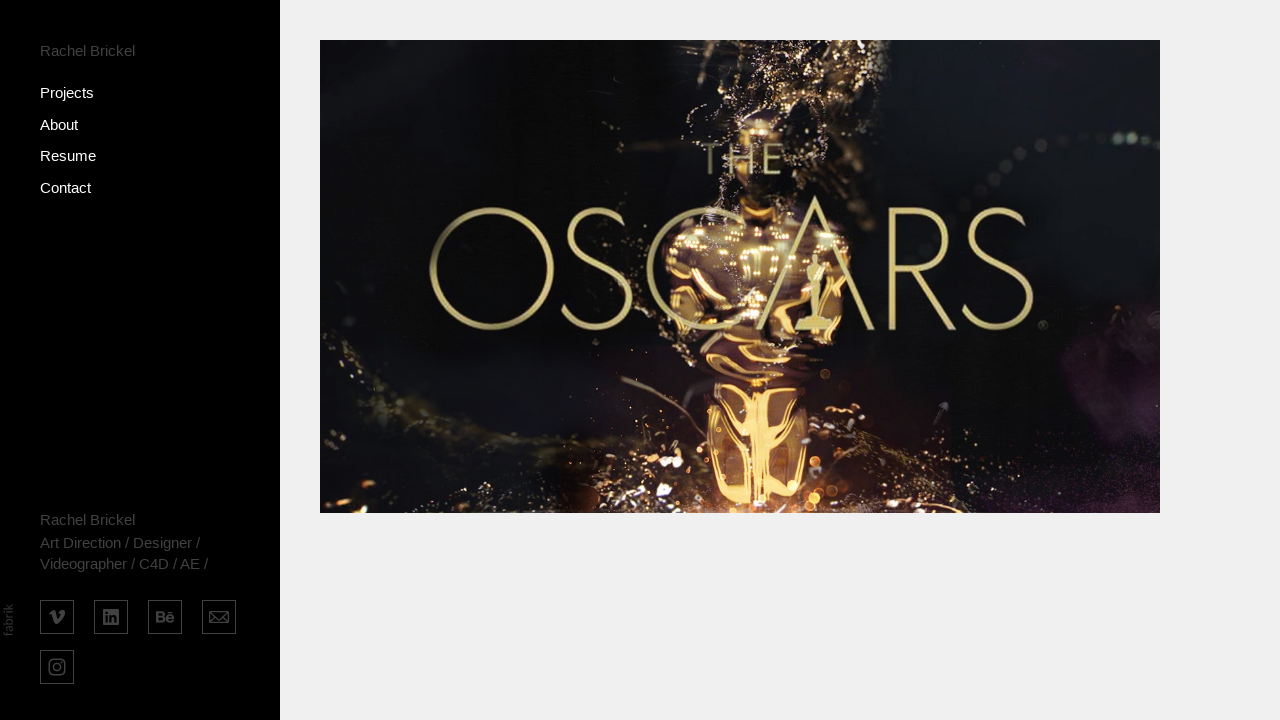

--- FILE ---
content_type: text/css
request_url: https://blob.fabrik.io/p44/canvasv2-vars-4da353b24fa8fb13.css
body_size: 508
content:
:root{--background-color:#f0f0f0;--background-color-alt:#000;--sidebar-color:#414141;--placeholder-bg:#eaeaea;--side-padding:40;--top-padding:40;--focus-color:#00ffb2;--link-hover-color:#00ffb2;--site-logo-show:true;--site-logo-max-width:200px;--site-title-show:true;--site-title-font-family:"Franklin Gothic Medium","Franklin Gothic","ITC Franklin Gothic",Arial,sans-serif;--site-title-font-weight:400;--site-title-font-multiplier:1.5;--site-title-line-height:1.4;--site-title-font-style:normal;--site-title-text-transform:none;--site-title-letter-space:0px;--site-title-color:#414141;--site-subtitle-show:true;--site-subtitle-font-family:"EB Garamond",Garamond,Baskerville,"Baskerville Old Face","Hoefler Text","Times New Roman",serif;--site-subtitle-font-weight:400;--site-subtitle-font-multiplier:1.5;--site-subtitle-line-height:1.4;--site-subtitle-font-style:normal;--site-subtitle-text-transform:none;--site-subtitle-letter-space:0px;--site-subtitle-color:#414141;--site-menu-font-family:"Franklin Gothic Medium","Franklin Gothic","ITC Franklin Gothic",Arial,sans-serif;--site-menu-font-weight:400;--site-menu-font-multiplier:1.5;--site-menu-line-height:1.4;--site-menu-font-style:normal;--site-menu-text-transform:none;--site-menu-letter-space:0px;--site-menu-font-color:#fff;--font-secondary-family:"Franklin Gothic Medium","Franklin Gothic","ITC Franklin Gothic",Arial,sans-serif;--font-secondary-weight:400;--font-secondary-mutiplier:1.5;--font-secondary-line-height:1.6;--title-font-style:normal;--title-text-transform:none;--title-letter-spacing:0px;--secondary-color:#414141;--font-primary-family:"Franklin Gothic Medium","Franklin Gothic","ITC Franklin Gothic",Arial,sans-serif;--font-primary-weight:400;--font-primary-mutiplier:1.5;--font-primary-line-height:1.4;--copy-font-style:normal;--copy-text-transform:none;--copy-letter-spacing:0px;--primary-color:#414141;--tag-font-family:"Franklin Gothic Medium","Franklin Gothic","ITC Franklin Gothic",Arial,sans-serif;--tag-font-weight:400;--tag-font-multiplier:1.2;--tag-line-height:1.28;--tag-font-style:normal;--tag-text-transform:none;--tag-letter-spacing:0px;--tag-color:#414141;--overlay-bg:#00c2ff;--overlay-opacity:.75;--focus-color-alt:#fff;--overlay-inset:0;--grid-gutter:20;--lg-bg-colour:#fff;--lg-bg-opacity:.9;--lg-icon-colour:#414141;--social-icon-family:square-stroke;--profile-link-color:#414141;--profile-link-hover-color:#00ffa3;--homepage_cover-message-font-multiplier:5;--homepage_cover-message-font-color:#fff;--homepage_cover-message-line-height:1.3;--featuredthumbnails-info-position:1;--featuredspotlight-info-position:1;--thumbnails-info-position:1;--spotlight-info-position:1;--stacked-info-position:1;--projectdetails_stacked-media-position:0;--projectdetails_video-media-position:0;--projectdetails_gallery-media-position:0;--projectdetails_lightbox-media-position:0;--projectdetails_slideshow-media-position:0;--projectdetails_spotlight-media-position:0;--projectdetails_justified-media-position:0}

--- FILE ---
content_type: text/css
request_url: https://blob.fabrik.io/static/b9925f/canvasv2/theme.css
body_size: 17563
content:
:root{--sidebar-width:17.5rem;--site-padding-tablet:1.875rem;--site-padding-desktop:2.5rem;--strip-gradient-start:rgba(255, 255, 255, 0.02);--strip-gradient-end:rgba(255, 255, 255, 0.03);--copyright-font-family:var(--font-primary-family);--copyright-font-weight:var(--font-primary-weight);--copyright-font-size:calc(var(--font-primary-mutiplier) * 1em);--copyright-font-line-height:var(--font-primary-line-height);--copyright-font-style:var(--copy-font-style);--copyright-font-color:var(--primary-color);--copyright-font-transform:var(--copy-text-transform);--copyright-font-spacing:var(--copy-letter-spacing)}html{font-size:16px}body{font-size:.625rem;font-family:var(--font-primary-family);font-style:var(--copy-font-style);line-height:var(--font-primary-line-height);color:var(--primary-color);text-transform:var(--copy-text-transform);letter-spacing:var(--copy-letter-spacing)}.font-reset{font-size:10px}p{margin:calc(1em * var(--font-primary-line-height)) 0}p a{color:var(--focus-color)}p a:hover{color:var(--link-hover-color)}a{outline:0;text-decoration:none;color:inherit}a:active,a:focus{outline:0;text-decoration:none}hr{border:none;border-top:1px solid var(--primary-color)}.editor-content p,.editor-content table,.editor-content ul,.field-validation-error,.text-primary,.text-subtitle{margin:0;font-size:calc(1em * var(--font-primary-mutiplier));font-family:var(--font-primary-family);font-style:var(--copy-font-style);font-weight:var(--font-primary-weight);line-height:var(--font-primary-line-height);text-transform:var(--copy-text-transform);letter-spacing:var(--copy-letter-spacing)}.text-subtitle p{margin:0}.text-subtitle p+p{margin-top:calc(1em * var(--font-primary-line-height))}.editor-content figure{font-size:calc(1em * var(--font-primary-mutiplier))}.editor-content>figure{margin:calc(1em * var(--font-primary-line-height)) 0}.text-secondary,h1,h2,h3,h4,h5,h6{margin:0;font-family:var(--font-secondary-family);font-style:var(--title-font-style);font-weight:var(--font-secondary-weight);font-size:calc(1em * var(--font-secondary-mutiplier));color:var(--secondary-color);line-height:var(--font-secondary-line-height);text-transform:var(--title-text-transform);letter-spacing:var(--title-letter-spacing)}h1,h2,h3,h4,h5,h6{margin:calc(1em * var(--font-secondary-line-height)) 0}.editor-content p{margin:calc(1em * var(--font-primary-line-height)) 0}.text-tertiary{margin:0;font-size:calc(1em * var(--tag-font-multiplier));font-family:var(--tag-font-family);font-style:var(--tag-font-style);font-weight:var(--tag-font-weight);line-height:var(--tag-line-height);color:var(--tag-color);text-transform:var(--tag-text-transform);letter-spacing:var(--tag-letter-spacing)}.text-left{text-align:left}.text-center{text-align:center}.text-right{text-align:right}.text-justify{text-align:justify}@font-face{font-family:canvas;src:url([data-uri]) format('woff2'),url([data-uri]) format("woff");font-weight:400;font-style:normal}.icon{font-family:canvas;speak:none;font-style:normal;font-weight:400;font-variant:normal;text-transform:none;line-height:1;font-size:1.875rem;-webkit-font-smoothing:antialiased;-moz-osx-font-smoothing:grayscale}.icon-menu:before{content:"\e600"}.icon-close-noborder:before{content:"\e601"}.icon-left-noborder:before{content:"\e602"}.icon-right-noborder:before{content:"\e603"}.icon-close:before{content:"\e604"}.icon-left:before{content:"\e605"}.icon-right:before{content:"\e606"}.icon-play-block:before{content:"\e607"}.icon-play-noborder:before{content:"\e608"}.icon-play:before{content:"\e609"}:root{--outset:32px;--editor-gap:calc(var(--font-primary-mutiplier) * var(--font-primary-line-height) * 10px);--fab-h1:32px;--fab-h2:24px;--fab-h3:20px;--fab-h4:16px}.editor-content{container-name:editor;container-type:inline-size}.editor-content p:last-child{margin-bottom:0}.editor-content img{max-width:100%;height:auto!important}.editor-content table{table-layout:fixed;margin:0 calc(var(--grid-gutter) * -.03125rem)}.editor-content table tr td{padding:0 calc(var(--grid-gutter) * .03125rem);vertical-align:top}.editor-content li a{color:var(--focus-color)}.editor-content li a:hover{color:var(--link-hover-color)}.page-details .editor-content p:first-child{margin-top:0}.fab-blockquote{padding:0 0 0 24px;margin:0;background:0 0;border-left:3px solid var(--primary-color)}.fab-blockquote p{font-style:italic;color:var(--primary-color);margin:0}.fab-blockquote p+p{margin-top:calc(var(--font-primary-line-height) * .5em)}.fab-blockquote cite{font-style:italic;color:var(--primary-color);opacity:.5}.fab-h1{font-size:var(--fab-h1)}.fab-h2{font-size:var(--fab-h2)}.fab-h3{font-size:var(--fab-h3)}.fab-h4{font-size:var(--fab-h4)}.fab-h1,.fab-h2,.fab-h3,.fab-h4{margin:0}.fab-h1+*,.fab-h2+*,.fab-h3+*,.fab-h4+*{margin-top:var(--editor-gap)}.wrap-center{text-align:center}.wrap-center img{margin-left:auto;margin-right:auto}.wrap-center figcaption{text-align:center;margin-left:auto;margin-right:auto}.float-left{float:left;margin-right:1em;margin-bottom:1em}.float-right{float:right;margin-left:1em;margin-bottom:1em}.outset-left{width:calc(100% + var(--outset));max-width:calc(100% + var(--outset));transform:translateX(calc(var(--outset)*-1)) translate3d(0,0,0)}.outset-both{position:relative;width:calc(100% + var(--outset) + var(--outset));max-width:calc(100% + var(--outset) + var(--outset));transform:translateX(-50%) translate3d(0,0,0);left:50%}.outset-right{position:relative;width:calc(100% + var(--outset));max-width:calc(100% + var(--outset));transform:translateX(var(--outset)) translate3d(0,0,0);left:calc(var(--outset)*-1)}.fab-row{display:grid;grid-template-columns:repeat(12,1fr);gap:var(--editor-gap)}.fab-row+*{margin-top:var(--editor-gap)}.fab-col{grid-column:auto/span 12}.fab-order-1{order:1}.fab-order-2{order:2}.fab-order-3{order:3}.fab-col-1{grid-column:auto/span 1}.fab-col-2{grid-column:auto/span 2}.fab-col-3{grid-column:auto/span 3}.fab-col-4{grid-column:auto/span 4}.fab-col-5{grid-column:auto/span 5}.fab-col-6{grid-column:auto/span 6}.fab-col-7{grid-column:auto/span 7}.fab-col-8{grid-column:auto/span 8}.fab-col-9{grid-column:auto/span 9}.fab-col-10{grid-column:auto/span 10}.fab-col-11{grid-column:auto/span 11}.fab-col-12{grid-column:auto/span 12}
@container editor (width > 540px) {
  .fab-col-sm-1{grid-column:auto/span 1}.fab-col-sm-2{grid-column:auto/span 2}.fab-col-sm-3{grid-column:auto/span 3}.fab-col-sm-4{grid-column:auto/span 4}.fab-col-sm-5{grid-column:auto/span 5}.fab-col-sm-6{grid-column:auto/span 6}.fab-col-sm-7{grid-column:auto/span 7}.fab-col-sm-8{grid-column:auto/span 8}.fab-col-sm-9{grid-column:auto/span 9}.fab-col-sm-10{grid-column:auto/span 10}.fab-col-sm-11{grid-column:auto/span 11}.fab-col-sm-12{grid-column:auto/span 12}.fab-order-sm-1{order:1}.fab-order-sm-2{order:2}.fab-order-sm-3{order:3}
}
@container editor (width > 720px) {
  .fab-col-md-1{grid-column:auto/span 1}.fab-col-md-2{grid-column:auto/span 2}.fab-col-md-3{grid-column:auto/span 3}.fab-col-md-4{grid-column:auto/span 4}.fab-col-md-5{grid-column:auto/span 5}.fab-col-md-6{grid-column:auto/span 6}.fab-col-md-7{grid-column:auto/span 7}.fab-col-md-8{grid-column:auto/span 8}.fab-col-md-9{grid-column:auto/span 9}.fab-col-md-10{grid-column:auto/span 10}.fab-col-md-11{grid-column:auto/span 11}.fab-col-md-12{grid-column:auto/span 12}.fab-order-md-1{order:1}.fab-order-md-2{order:2}.fab-order-md-3{order:3}
}
@container editor (width > 992px) {
  .fab-col-lg-1{grid-column:auto/span 1}.fab-col-lg-2{grid-column:auto/span 2}.fab-col-lg-3{grid-column:auto/span 3}.fab-col-lg-4{grid-column:auto/span 4}.fab-col-lg-5{grid-column:auto/span 5}.fab-col-lg-6{grid-column:auto/span 6}.fab-col-lg-7{grid-column:auto/span 7}.fab-col-lg-8{grid-column:auto/span 8}.fab-col-lg-9{grid-column:auto/span 9}.fab-col-lg-10{grid-column:auto/span 10}.fab-col-lg-11{grid-column:auto/span 11}.fab-col-lg-12{grid-column:auto/span 12}.fab-order-lg-1{order:1}.fab-order-lg-2{order:2}.fab-order-lg-3{order:3}
}
@container editor (width > 1200px) {
  .fab-col-xl-1{grid-column:auto/span 1}.fab-col-xl-2{grid-column:auto/span 2}.fab-col-xl-3{grid-column:auto/span 3}.fab-col-xl-4{grid-column:auto/span 4}.fab-col-xl-5{grid-column:auto/span 5}.fab-col-xl-6{grid-column:auto/span 6}.fab-col-xl-7{grid-column:auto/span 7}.fab-col-xl-8{grid-column:auto/span 8}.fab-col-xl-9{grid-column:auto/span 9}.fab-col-xl-10{grid-column:auto/span 10}.fab-col-xl-11{grid-column:auto/span 11}.fab-col-xl-12{grid-column:auto/span 12}.fab-order-xl-1{order:1}.fab-order-xl-2{order:2}.fab-order-xl-3{order:3}
}
body,html{height:100%;margin:0;background:var(--background-color)}.spliter{border:none;border-top:1px solid var(--primary-color);margin:calc(var(--site-padding-desktop)/ 2) 0}.side-bar{-webkit-box-sizing:border-box;-moz-box-sizing:border-box;box-sizing:border-box;padding:var(--site-padding-tablet);position:fixed;top:0;right:0;bottom:0;z-index:0;width:var(--sidebar-width);-webkit-overflow-scrolling:touch;background:var(--background-color-alt);-moz-transform:translate3d(var(--sidebar-width),0,0);-ms-transform:translate3d(var(--sidebar-width),0,0);-o-transform:translate3d(var(--sidebar-width),0,0);-webkit-transform:translate3d(var(--sidebar-width),0,0);transform:translate3d(var(--sidebar-width),0,0);color:var(--sidebar-color)}.side-bar .text-secondary{color:var(--sidebar-color)}.desktop-header{display:none}.mobile-header{padding:var(--site-padding-tablet) var(--site-padding-tablet) 0;display:table;margin-bottom:var(--site-padding-tablet)}.brand-wrap{display:table-cell;width:100%}.mobile-nav-link-wrap{display:table-cell;width:1.875rem;vertical-align:top;padding-left:var(--site-padding-tablet)}.mobile-nav-link{padding:0;margin:0;border:none;background:0 0;vertical-align:bottom;color:var(--secondary-color)}.mobile-nav-link:active,.mobile-nav-link:focus{outline:0}.brand-text{display:var(--brand-text-display)}.brand-title{display:var(--site-title-display);font-family:var(--site-title-font-family);font-weight:var(--site-title-font-weight);font-size:calc(1em * var(--site-title-font-multiplier));font-style:var(--site-title-font-style);line-height:var(--site-title-line-height);color:var(--site-title-color);text-transform:var(--site-title-text-transform);letter-spacing:var(--site-title-letter-space)}.brand-subtitle{display:var(--site-subtitle-display);font-family:var(--site-subtitle-font-family);font-weight:var(--site-subtitle-font-weight);font-size:calc(1em * var(--site-subtitle-font-multiplier));font-style:var(--site-subtitle-font-style);line-height:var(--site-subtitle-line-height);color:var(--site-subtitle-color);text-transform:var(--site-subtitle-text-transform);letter-spacing:var(--site-subtitle-letter-space)}.brand-img{max-width:var(--site-logo-max-width);display:var(--site-logo-display)}.brand-img img,.brand-img video{width:100%;max-width:100%;height:auto}.brand-img+.brand-text{margin-top:1rem}.site-wrap{position:relative;z-index:1;background:var(--background-color);-webkit-transition:-webkit-transform 350ms linear 0s;-moz-transition:-moz-transform 350ms linear 0s;-o-transition:-o-transform 350ms linear 0s;-ms-transition:-o-transform 350ms linear 0s;transition:transform 350ms linear 0s;margin:0;padding:0}.main-body{min-height:20rem}.main-footer{display:block;-webkit-transition:-webkit-transform 350ms linear 0s;-moz-transition:-moz-transform 350ms linear 0s;-o-transition:-o-transform 350ms linear 0s;-ms-transition:-o-transform 350ms linear 0s;transition:transform 350ms linear 0s}.main-footer-inner{background:var(--background-color-alt);padding:var(--site-padding-tablet);overflow:hidden;color:var(--sidebar-color)}.main-footer-inner .text-primary,.main-footer-inner .text-secondary,.main-footer-inner .text-tertiary{color:var(--sidebar-color)}.main-footer-inner .site-meta+.site-links{margin-top:1rem}.site-meta p{margin:0}.nav-open .main-footer,.nav-open .site-wrap{-moz-transform:translate3d(calc(var(--sidebar-width) * -1),0,0);-ms-transform:translate3d(calc(var(--sidebar-width) * -1),0,0);-o-transform:translate3d(calc(var(--sidebar-width) * -1),0,0);-webkit-transform:translate3d(calc(var(--sidebar-width) * -1),0,0);transform:translate3d(calc(var(--sidebar-width) * -1),0,0)}.nav-open .main-footer-inner{border-right:1px solid var(--background-color)}.side-bar.open{-moz-transform:translate3d(0,0,0);-ms-transform:translate3d(0,0,0);-o-transform:translate3d(0,0,0);-webkit-transform:translate3d(0,0,0);transform:translate3d(0,0,0)}.side-bar.open+.capped-width{overflow:hidden}@media (hover:hover){.main-footer a:hover,.side-bar a:hover{color:var(--link-hover-color)}.main-footer a:hover span,.side-bar a:hover span{color:var(--link-hover-color)}}@media all and (min-width:720px){.main-footer .site-links,.main-footer .site-meta{width:50%}.spliter{margin:var(--site-padding-tablet) calc(var(--side-padding) * .0625rem)}}@media all and (min-width:1200px){.side-bar{padding:var(--site-padding-desktop);z-index:1;left:0;right:auto;-moz-transform:translate3d(0,0,0);-ms-transform:translate3d(0,0,0);-o-transform:translate3d(0,0,0);-webkit-transform:translate3d(0,0,0);transform:translate3d(0,0,0)}.main-body{overflow:hidden;display:flex;flex-direction:column;min-height:100vh}.main-body>div:first-child{flex:100%}.site-wrap{-webkit-box-sizing:border-box;-moz-box-sizing:border-box;box-sizing:border-box;padding-left:var(--sidebar-width);z-index:0}.site-wrap.capped-width{max-width:1200px}.mobile-header{display:none}.desktop-header{display:block}.main-footer{position:fixed;bottom:0;left:0;width:var(--sidebar-width);z-index:2;display:none;background:var(--background-color-alt)}.main-footer-inner{padding:0 var(--site-padding-desktop) var(--site-padding-desktop);background:0 0}.main-footer-inner .site-meta{display:none;width:auto}.main-footer-inner .site-links{width:auto;margin-top:1rem}.main-footer-inner .site-links:first-child{margin-top:0}.nav-open .main-footer,.nav-open .site-wrap{-moz-transform:translate3d(0,0,0);-ms-transform:translate3d(0,0,0);-o-transform:translate3d(0,0,0);-webkit-transform:translate3d(0,0,0);transform:translate3d(0,0,0)}.nav-open .main-footer-inner{border-right:none}.spliter{margin:var(--site-padding-desktop) calc(var(--side-padding) * .0625rem)}}@media all and (min-width:1200px) and (min-height:520px){.main-footer{display:block}}@media all and (min-width:1200px) and (min-height:640px){.main-footer .site-meta{display:block}}@media all and (min-width:1440px){.site-wrap.capped-width{max-width:none;padding-right:calc(var(--sidebar-width) - (var(--side-padding) * .0625rem))}.side-bar{padding:var(--site-padding-desktop)}}@media all and (max-width:1199px){body{width:100%;border-spacing:0;border:none;min-height:100vh;display:-webkit-flex;display:-moz-flex;display:-ms-flexbox;display:-ms-flex;display:flex;-webkit-flex-direction:column;-moz-flex-direction:column;-ms-flex-direction:column;flex-direction:column}.site-wrap{border-spacing:0;border:none;-webkit-flex:1;-moz-flex:1;-ms-flex:1;flex:1}}.site-links{--icon-colour:#000;--icon-colour-hover:#000;list-style:none;padding:0;font-size:0}.site-links a{font-size:inherit;line-height:0;letter-spacing:0}.site-links a span{display:none}.site-links a:active,.site-links a:focus{outline:0}.site-links a:hover .social-icon path{fill:var(--icon-colour-hover)}.site-links .social-icon path{fill:var(--icon-colour)}.social-icon{width:32px;height:32px}.social-icon .knockout{display:none}.social-icon-family-round-solid .classic,.social-icon-family-square-solid .classic{display:none}.social-icon-family-round-solid .knockout,.social-icon-family-square-solid .knockout{display:block}.social-icon-family-round-solid .social-icon,.social-icon-family-round-stroke .social-icon,.social-icon-family-round-stroke-icons .social-icon{border-radius:100%}.social-icon-family-round-stroke .social-icon,.social-icon-family-round-stroke-icons .social-icon,.social-icon-family-square-stroke .social-icon,.social-icon-family-square-stroke-icons .social-icon{border:1px solid var(--icon-colour)}.social-icon-family-round-stroke .site-links a:hover .social-icon,.social-icon-family-round-stroke-icons .site-links a:hover .social-icon,.social-icon-family-square-stroke .site-links a:hover .social-icon,.social-icon-family-square-stroke-icons .site-links a:hover .social-icon{border-color:var(--icon-colour-hover)}.social-icon-family-round-stroke-icons .social-icon,.social-icon-family-square-stroke-icons .social-icon{stroke:var(--icon-colour);stroke-width:.75px}.social-icon-family-round-stroke-icons .social-icon path,.social-icon-family-square-stroke-icons .social-icon path{fill:transparent}.social-icon-family-round-stroke-icons .social-icon.icon-500px,.social-icon-family-round-stroke-icons .social-icon.icon-apa,.social-icon-family-round-stroke-icons .social-icon.icon-dots,.social-icon-family-round-stroke-icons .social-icon.icon-dribbble,.social-icon-family-round-stroke-icons .social-icon.icon-email,.social-icon-family-round-stroke-icons .social-icon.icon-etsy,.social-icon-family-round-stroke-icons .social-icon.icon-instagram,.social-icon-family-round-stroke-icons .social-icon.icon-slate,.social-icon-family-round-stroke-icons .social-icon.icon-threads,.social-icon-family-round-stroke-icons .social-icon.icon-twitter,.social-icon-family-round-stroke-icons .social-icon.icon-vsco,.social-icon-family-round-stroke-icons .social-icon.icon-website,.social-icon-family-square-stroke-icons .social-icon.icon-500px,.social-icon-family-square-stroke-icons .social-icon.icon-apa,.social-icon-family-square-stroke-icons .social-icon.icon-dots,.social-icon-family-square-stroke-icons .social-icon.icon-dribbble,.social-icon-family-square-stroke-icons .social-icon.icon-email,.social-icon-family-square-stroke-icons .social-icon.icon-etsy,.social-icon-family-square-stroke-icons .social-icon.icon-instagram,.social-icon-family-square-stroke-icons .social-icon.icon-slate,.social-icon-family-square-stroke-icons .social-icon.icon-threads,.social-icon-family-square-stroke-icons .social-icon.icon-twitter,.social-icon-family-square-stroke-icons .social-icon.icon-vsco,.social-icon-family-square-stroke-icons .social-icon.icon-website{stroke:none}.social-icon-family-round-stroke-icons .social-icon.icon-500px path,.social-icon-family-round-stroke-icons .social-icon.icon-apa path,.social-icon-family-round-stroke-icons .social-icon.icon-dots path,.social-icon-family-round-stroke-icons .social-icon.icon-dribbble path,.social-icon-family-round-stroke-icons .social-icon.icon-email path,.social-icon-family-round-stroke-icons .social-icon.icon-etsy path,.social-icon-family-round-stroke-icons .social-icon.icon-instagram path,.social-icon-family-round-stroke-icons .social-icon.icon-slate path,.social-icon-family-round-stroke-icons .social-icon.icon-threads path,.social-icon-family-round-stroke-icons .social-icon.icon-twitter path,.social-icon-family-round-stroke-icons .social-icon.icon-vsco path,.social-icon-family-round-stroke-icons .social-icon.icon-website path,.social-icon-family-square-stroke-icons .social-icon.icon-500px path,.social-icon-family-square-stroke-icons .social-icon.icon-apa path,.social-icon-family-square-stroke-icons .social-icon.icon-dots path,.social-icon-family-square-stroke-icons .social-icon.icon-dribbble path,.social-icon-family-square-stroke-icons .social-icon.icon-email path,.social-icon-family-square-stroke-icons .social-icon.icon-etsy path,.social-icon-family-square-stroke-icons .social-icon.icon-instagram path,.social-icon-family-square-stroke-icons .social-icon.icon-slate path,.social-icon-family-square-stroke-icons .social-icon.icon-threads path,.social-icon-family-square-stroke-icons .social-icon.icon-twitter path,.social-icon-family-square-stroke-icons .social-icon.icon-vsco path,.social-icon-family-square-stroke-icons .social-icon.icon-website path{fill:var(--icon-colour)}.social-icon-family-round-stroke-icons .site-links a:hover .social-icon,.social-icon-family-square-stroke-icons .site-links a:hover .social-icon{stroke:var(--icon-colour-hover)}.social-icon-family-round-stroke-icons .site-links a:hover .social-icon.icon-500px,.social-icon-family-round-stroke-icons .site-links a:hover .social-icon.icon-apa,.social-icon-family-round-stroke-icons .site-links a:hover .social-icon.icon-dots,.social-icon-family-round-stroke-icons .site-links a:hover .social-icon.icon-dribbble,.social-icon-family-round-stroke-icons .site-links a:hover .social-icon.icon-email,.social-icon-family-round-stroke-icons .site-links a:hover .social-icon.icon-etsy,.social-icon-family-round-stroke-icons .site-links a:hover .social-icon.icon-instagram,.social-icon-family-round-stroke-icons .site-links a:hover .social-icon.icon-slate,.social-icon-family-round-stroke-icons .site-links a:hover .social-icon.icon-threads,.social-icon-family-round-stroke-icons .site-links a:hover .social-icon.icon-twitter,.social-icon-family-round-stroke-icons .site-links a:hover .social-icon.icon-vsco,.social-icon-family-round-stroke-icons .site-links a:hover .social-icon.icon-website,.social-icon-family-square-stroke-icons .site-links a:hover .social-icon.icon-500px,.social-icon-family-square-stroke-icons .site-links a:hover .social-icon.icon-apa,.social-icon-family-square-stroke-icons .site-links a:hover .social-icon.icon-dots,.social-icon-family-square-stroke-icons .site-links a:hover .social-icon.icon-dribbble,.social-icon-family-square-stroke-icons .site-links a:hover .social-icon.icon-email,.social-icon-family-square-stroke-icons .site-links a:hover .social-icon.icon-etsy,.social-icon-family-square-stroke-icons .site-links a:hover .social-icon.icon-instagram,.social-icon-family-square-stroke-icons .site-links a:hover .social-icon.icon-slate,.social-icon-family-square-stroke-icons .site-links a:hover .social-icon.icon-threads,.social-icon-family-square-stroke-icons .site-links a:hover .social-icon.icon-twitter,.social-icon-family-square-stroke-icons .site-links a:hover .social-icon.icon-vsco,.social-icon-family-square-stroke-icons .site-links a:hover .social-icon.icon-website{stroke:none}.social-icon-family-round-stroke-icons .site-links a:hover .social-icon.icon-500px path,.social-icon-family-round-stroke-icons .site-links a:hover .social-icon.icon-apa path,.social-icon-family-round-stroke-icons .site-links a:hover .social-icon.icon-dots path,.social-icon-family-round-stroke-icons .site-links a:hover .social-icon.icon-dribbble path,.social-icon-family-round-stroke-icons .site-links a:hover .social-icon.icon-email path,.social-icon-family-round-stroke-icons .site-links a:hover .social-icon.icon-etsy path,.social-icon-family-round-stroke-icons .site-links a:hover .social-icon.icon-instagram path,.social-icon-family-round-stroke-icons .site-links a:hover .social-icon.icon-slate path,.social-icon-family-round-stroke-icons .site-links a:hover .social-icon.icon-threads path,.social-icon-family-round-stroke-icons .site-links a:hover .social-icon.icon-twitter path,.social-icon-family-round-stroke-icons .site-links a:hover .social-icon.icon-vsco path,.social-icon-family-round-stroke-icons .site-links a:hover .social-icon.icon-website path,.social-icon-family-square-stroke-icons .site-links a:hover .social-icon.icon-500px path,.social-icon-family-square-stroke-icons .site-links a:hover .social-icon.icon-apa path,.social-icon-family-square-stroke-icons .site-links a:hover .social-icon.icon-dots path,.social-icon-family-square-stroke-icons .site-links a:hover .social-icon.icon-dribbble path,.social-icon-family-square-stroke-icons .site-links a:hover .social-icon.icon-email path,.social-icon-family-square-stroke-icons .site-links a:hover .social-icon.icon-etsy path,.social-icon-family-square-stroke-icons .site-links a:hover .social-icon.icon-instagram path,.social-icon-family-square-stroke-icons .site-links a:hover .social-icon.icon-slate path,.social-icon-family-square-stroke-icons .site-links a:hover .social-icon.icon-threads path,.social-icon-family-square-stroke-icons .site-links a:hover .social-icon.icon-twitter path,.social-icon-family-square-stroke-icons .site-links a:hover .social-icon.icon-vsco path,.social-icon-family-square-stroke-icons .site-links a:hover .social-icon.icon-website path{fill:var(--icon-colour-hover)}img,video{vertical-align:bottom}img[data-sizes=auto]{display:block}.placeholder{display:block;width:100%;overflow:hidden;background-size:cover;background-position:center center;background-repeat:no-repeat;position:relative;background-color:var(--placeholder-bg)}.placeholder img,.placeholder video{max-width:100%;width:100%;height:100%;top:0;left:0;-o-object-fit:cover;object-fit:cover;display:block}.placeholder:not(.ratio-0) img,.placeholder:not(.ratio-0) video{position:absolute}.placeholder:not(.ratio-0):after{display:block;content:""}.ratio-16\:9:after{padding-top:56.25%}.ratio-3\:2:after{padding-top:66.6667%}.ratio-4\:3:after{padding-top:75%}.ratio-21\:9:after{padding-top:42.85%}.ratio-2\:1:after{padding-top:50%}.ratio-1\:1:after{padding-top:100%}.ratio-2\:3:after{padding-top:150%}.ratio-3\:4:after{padding-top:133.3334%}.masonry .placeholder img{position:relative}.grid-list{margin:calc(var(--top-padding) * .0625rem) 0 0;padding:0;list-style:none}.grid-list li{padding:0 0 calc(var(--grid-gutter) * .0625rem);-webkit-box-sizing:border-box;-moz-box-sizing:border-box;box-sizing:border-box}.grid-list:after{display:block;content:'';clear:both}.grid-link{position:relative;display:block;width:auto}.grid-link+img{position:absolute;top:-999rem;left:-999rem}.grid-link .icon-play{position:absolute;bottom:var(--site-padding-tablet);left:var(--site-padding-tablet);color:var(--focus-color-alt);z-index:10}.grid-link.active .overlay{bottom:auto;height:.25rem;background:var(--overlay-bg);padding:0;opacity:.75;top:0;left:0;right:0}@media (hover:hover){.grid-link:hover .overlay{opacity:1}}.container{padding:0;margin:calc((var(--grid-gutter)/ 16) * 1rem) 0 var(--site-padding-tablet);font-size:0;letter-spacing:0;overflow:hidden}@media all and (min-width:720px){.container{margin:calc(var(--top-padding) * .0625rem) calc(var(--side-padding) * .0625rem) var(--site-padding-tablet)}.grid-list{margin:calc(var(--grid-gutter) * .1875rem)}.grid-list li{padding:calc(var(--grid-gutter) * .0625rem)}.grid-list:not(.stacked){font-size:0}.grid-list:not(.stacked) li{width:33.33333333%;float:left}.grid-list:not(.stacked) li:nth-child(3n+4){clear:left}.grid-list.large:not(.stacked) li,.grid-list.medium:not(.stacked) li{width:50%}.grid-list.large:not(.stacked) li:nth-child(3n+4),.grid-list.medium:not(.stacked) li:nth-child(3n+4){clear:none}.grid-list.large:not(.stacked) li:nth-child(2n+3),.grid-list.medium:not(.stacked) li:nth-child(2n+3){clear:left}.grid-list.extra-small:not(.stacked) li{width:25%}.grid-list.extra-small:not(.stacked) li:nth-child(3n+4){clear:none}.grid-list.extra-small:not(.stacked) li:nth-child(4n+5){clear:left}.grid-link .icon-play{bottom:16px;left:16px}}@media all and (min-width:1200px){.container{margin:calc(var(--top-padding) * .0625rem) calc(var(--side-padding) * .0625rem) var(--site-padding-desktop)}.featured-wrap+.container{margin-top:calc(var(--grid-gutter) * .03125rem)}.grid-list{margin:calc(var(--grid-gutter) .1875rem)}.grid-list li{padding:calc(var(--grid-gutter) * .0625rem)}}.row{margin:calc(var(--grid-gutter) * -.03125rem)}.row:after{clear:both;content:"";display:block}.col{font-size:1rem;position:relative;min-height:1px;padding:calc(var(--grid-gutter) * .03125rem);display:inline-block;vertical-align:top;text-align:center;-webkit-box-sizing:border-box;-moz-box-sizing:border-box;box-sizing:border-box}.col-xs-1 .col{width:100%}.col-xs-2 .col{width:50%}.col-xs-3 .col{width:33.33333333%}.col-xs-4 .col{width:25%}.col-xs-5 .col{width:20%}.col-xs-6 .col{width:16.66666667%}.col-xs-7 .col{width:14.28571429%}.col-xs-8 .col{width:12.5%}@media (min-width:720px){.col-sm-1 .col{width:100%}.col-sm-2 .col{width:50%}.col-sm-3 .col{width:33.33333333%}.col-sm-4 .col{width:25%}.col-sm-5 .col{width:20%}.col-sm-6 .col{width:16.66666667%}.col-sm-7 .col{width:14.28571429%}.col-sm-8 .col{width:12.5%}}@media (min-width:1200px){.col-md-1 .col{width:100%}.col-md-2 .col{width:50%}.col-md-3 .col{width:33.33333333%}.col-md-4 .col{width:25%}.col-md-5 .col{width:20%}.col-md-6 .col{width:16.66666667%}.col-md-7 .col{width:14.28571429%}.col-md-8 .col{width:12.5%}}@media (min-width:1664px){.col-lg-1 .col{width:100%}.col-lg-2 .col{width:50%}.col-lg-3 .col{width:33.33333333%}.col-lg-4 .col{width:25%}.col-lg-5 .col{width:20%}.col-lg-6 .col{width:16.66666667%}.col-lg-7 .col{width:14.28571429%}.col-lg-8 .col{width:12.5%}}@media (min-width:1920px){.col-xl-1 .col{width:100%}.col-xl-2 .col{width:50%}.col-xl-3 .col{width:33.33333333%}.col-xl-4 .col{width:25%}.col-xl-5 .col{width:20%}.col-xl-6 .col{width:16.66666667%}.col-xl-7 .col{width:14.28571429%}.col-xl-8 .col{width:12.5%}}.overlay-meta{margin:calc(1em * var(--font-secondary-line-height)) 0 calc(1.5em * var(--font-secondary-line-height));padding:0 var(--site-padding-tablet)}.overlay-title{margin-top:0}.thumbnail-subtitle{display:var(--thumbnail-subtitle-display)}@media (hover:hover){.overlay{position:absolute;top:calc(1px * var(--overlay-inset));right:calc(1px * var(--overlay-inset));bottom:calc(1px * var(--overlay-inset));left:calc(1px * var(--overlay-inset));-webkit-box-sizing:border-box;-moz-box-sizing:border-box;box-sizing:border-box;padding:var(--site-padding-tablet);font-size:0;letter-spacing:0;opacity:0;-webkit-transition:opacity 350ms ease;-moz-transition:opacity 350ms ease;-ms-transition:opacity 350ms ease;-o-transition:opacity 350ms ease;transition:opacity 350ms ease}.overlay:before{position:absolute;top:0;left:0;right:0;bottom:0;content:"";background:var(--overlay-bg);opacity:var(--overlay-opacity)}.overlay-meta{margin:0;color:var(--focus-color-alt);display:inline-block;text-align:center;width:100%;vertical-align:middle;padding:0;position:relative;top:50%;transform:translateY(-50%)}.overlay-title{margin-top:0;color:var(--focus-color-alt)}}.pager{border-top:1px solid var(--primary-color);padding:var(--site-padding-tablet) calc(var(--side-padding) * .0625rem);margin:0}.pager a{display:inline-block;padding:.75em 1.25em;background:var(--overlay-bg);color:var(--focus-color-alt);border-radius:3px;border:1px solid var(--overlay-bg);-webkit-transition:all 350ms ease;-moz-transition:all 350ms ease;-ms-transition:all 350ms ease;-o-transition:all 350ms ease;transition:all 350ms ease}@media (hover:hover){.pager a:hover{background:var(--focus-color-alt);color:var(--overlay-bg)}}@media all and (min-width:720px){.pager{padding:var(--site-padding-tablet) 0;margin:0 calc(var(--side-padding) * .0625rem)}}@media all and (min-width:1200px){.pager{padding:var(--site-padding-desktop) 0;margin:0 calc(var(--side-padding) * .0625rem)}}.tags{padding:0;margin:1rem -4px;list-style:none}.tags:after{display:block;content:"";clear:both}.tags li{float:left;margin:4px}.tags a{display:inline-block;padding:.5em 1em;background:var(--overlay-bg);color:var(--focus-color-alt);border-radius:3px;border:1px solid var(--overlay-bg);-webkit-transition:all 350ms ease;-moz-transition:all 350ms ease;-ms-transition:all 350ms ease;-o-transition:all 350ms ease;transition:all 350ms ease}@media (hover:hover){.tags a:hover{background:var(--focus-color-alt);color:var(--overlay-bg)}}.site-links{--icon-colour:var(--profile-link-color);--icon-colour-hover:var(--profile-link-hover-color);margin:-.625rem;letter-spacing:0}.site-links li{display:inline-block;vertical-align:bottom;padding:.625rem}.site-links a{vertical-align:bottom;display:inline-block;height:1.875rem}.site-links a:hover{text-decoration:none}.share-wrap{padding-top:var(--site-padding-tablet);margin-top:var(--site-padding-tablet);border-top:1px solid var(--primary-color)}@media all and (min-width:1200px){.share-wrap{padding-top:var(--site-padding-desktop);margin-top:var(--site-padding-desktop)}}.menu{list-style:none;padding:0;margin:0;font-family:var(--site-menu-font-family);font-weight:var(--site-menu-font-weight);font-size:calc(1em * var(--site-menu-font-multiplier));font-style:var(--site-menu-font-style);color:var(--site-menu-font-color);text-transform:var(--site-menu-text-transform);letter-spacing:var(--site-menu-letter-space);line-height:var(--site-menu-line-height)}.menu li{margin-bottom:calc(.5em * var(--font-primary-line-height))}.sub-menu{display:none;overflow:hidden}.sub-menu ul{list-style:none;padding:0 0 calc(.5em * var(--font-primary-line-height)) .5em;margin:0}.sub-menu li{margin:calc(.5em * var(--font-primary-line-height)) 0 0}@media all and (min-width:1200px){.menu{margin-top:calc(1em * var(--font-primary-line-height))}}.slick-slider{position:relative;display:block;box-sizing:border-box;-webkit-touch-callout:none;-webkit-user-select:none;-khtml-user-select:none;-moz-user-select:none;-ms-user-select:none;user-select:none;-ms-touch-action:pan-y;touch-action:pan-y;-webkit-tap-highlight-color:transparent}.slick-list{position:relative;overflow:hidden;display:block;margin:0;padding:0}.slick-list:focus{outline:0}.slick-list.dragging{cursor:pointer;cursor:hand}.slick-slider .slick-list,.slick-slider .slick-track{-webkit-transform:translate3d(0,0,0);-moz-transform:translate3d(0,0,0);-ms-transform:translate3d(0,0,0);-o-transform:translate3d(0,0,0);transform:translate3d(0,0,0)}.slick-track{position:relative;left:0;top:0;display:block;margin-left:auto;margin-right:auto}.slick-track:after,.slick-track:before{content:"";display:table}.slick-track:after{clear:both}.slick-loading .slick-track{visibility:hidden}.slick-slide{float:left;height:100%;min-height:1px;display:none}[dir=rtl] .slick-slide{float:right}.slick-slide img{display:block}.slick-slide.slick-loading img{display:none}.slick-slide.dragging img{pointer-events:none}.slick-initialized .slick-slide{display:block}.slick-loading .slick-slide{visibility:hidden}.slick-vertical .slick-slide{display:block;height:auto;border:1px solid transparent}.slick-arrow.slick-hidden{display:none}.slideshow{margin:0 0 var(--site-padding-tablet);padding:0;list-style:none;min-height:6rem;background:var(--placeholder-bg)}.slideshow .slide{opacity:0;vertical-align:top}.slideshow .slick-list{opacity:0;-webkit-transition:opacity .5s ease-in-out;-moz-transition:opacity .5s ease-in-out;-ms-transition:opacity .5s ease-in-out;-o-transition:opacity .5s ease-in-out;transition:opacity .5s ease-in-out}.slideshow:after{clear:both;display:block;content:""}.slideshow.loaded .slick-list,.slideshow.loaded .slide{opacity:1}.slide{background:var(--placeholder-bg)}.slide img,.slide video{max-width:100%;width:100%;height:auto}.slide a{position:relative;display:block}.slide .icon-play{position:absolute;top:50%;left:50%;color:var(--focus-color-alt);margin:-.9375rem 0 0 -.9375rem;z-index:10;width:2.5rem;text-align:center}.slick-next,.slick-prev{padding:0;background:0 0;border:none;width:2rem;height:2rem;outline:0;color:var(--focus-color);float:right;margin:0 var(--site-padding-tablet) 0}.slick-prev{display:none!important;float:left}@media (hover:hover){.embed-slide:hover .overlay{opacity:1}}.featured-wrap{margin-top:calc(var(--top-padding) * .0625rem)}.featured-wrap .slide .icon-play{position:static;display:inline-block;margin:.7em 0 0}.arrows{margin:var(--site-padding-tablet) 0}.arrows:after{display:block;content:"";clear:both}.video-playing .featured-wrap .arrows{display:none}@media all and (min-width:720px){.slick-prev{display:block!important}.featured-wrap{position:relative}.featured-wrap+.grid-list,.featured-wrap+.spotlight-list{margin-top:0}.featured-wrap .slick-slider{margin-bottom:calc(var(--site-padding-desktop)/ 2)}.featured-wrap .arrows{margin:0}.featured-wrap .arrows .slick-next,.featured-wrap .arrows .slick-prev{color:var(--focus-color-alt);position:absolute;top:50%;margin-top:-1rem}.featured-wrap .arrows .slick-next{right:0}.featured-wrap .arrows .slick-prev{left:0}.featured-wrap .overlay-meta{font-size:12/16rem}}@media all and (min-width:1200px){.slideshow{margin-bottom:var(--site-padding-desktop)}.featured-wrap{margin:calc(var(--top-padding) * .0625rem) calc(var(--side-padding) * .0625rem) 0}.featured-wrap .slick-slider{margin-bottom:calc(var(--grid-gutter) * .0625rem)}.featured-wrap .arrows .slick-next{right:var(--site-padding-desktop)}.featured-wrap .arrows .slick-prev{left:var(--site-padding-desktop)}.slick-prev{margin-left:0}.slick-next{margin-right:0}.arrows{margin:var(--site-padding-desktop) 0}}@media all and (min-width:1664px){.featured-wrap .overlay-meta{font-size:1.2rem}}@media all and (min-width:1920px){.featured-wrap .overlay-meta{font-size:1.35rem}}@media (hover:none){.slideshow{background:0 0;text-align:center}.slide{background:0 0}}@media all and (min-width:1200px){.js-gallery .container{margin-left:0;margin-right:0}}.spotlight-list{margin:calc(var(--grid-gutter) * -.03125rem);padding:0}.spotlight-list .col{width:100%}.spotlight-list:after{display:block;clear:both;content:""}.tpl-projectdetails-spotlight .container{margin:0}@media all and (min-width:720px) and (hover:hover){.spotlight-list .spotlight-16\:9:before{padding-top:56.25%}.spotlight-list .spotlight-3\:2:before{padding-top:66.6667%}.spotlight-list .spotlight-4\:3:before{padding-top:75%}.spotlight-list .spotlight-21\:9:before{padding-top:42.85%}.spotlight-list .spotlight-2\:1:before{padding-top:50%}.spotlight-list .spotlight-1\:1:before{padding-top:100%}.spotlight-list .spotlight-2\:3:before{padding-top:150%}.spotlight-list .spotlight-3\:4:before{padding-top:133.3334%}.spotlight-list .col:not(.spotlight-0) .placeholder{position:static}.spotlight-list .col:not(.spotlight-0) .placeholder:after{content:none}.spotlight-list .col:not(.spotlight-0) .grid-link{position:absolute;top:calc(var(--grid-gutter) * .03125rem);left:calc(var(--grid-gutter) * .03125rem);bottom:calc(var(--grid-gutter) * .03125rem);right:calc(var(--grid-gutter) * .03125rem);margin:0;overflow:hidden}.spotlight-list .col:not(.spotlight-0):before{display:block;content:""}}@media all and (min-width:720px){.spotlight-list .col{padding:0;float:left;width:100%}.spotlight-list .col .grid-link{margin:calc(var(--grid-gutter) * .03125rem)}.spotlight-list .col:nth-child(3n+2),.spotlight-list .col:nth-child(3n+3){width:50%}.tpl-projectdetails-spotlight .grid-link .icon-play{left:calc(var(--site-padding-tablet) + (var(--grid-gutter) * .0625rem));bottom:calc(var(--site-padding-tablet) + (var(--grid-gutter) * .0625rem))}}@media all and (min-width:1025px){.spotlight-list .col{width:33.33333333%}.spotlight-list .col.spotlight-16\:9:nth-child(6n+6){margin-top:-18.75%}.spotlight-list .col.spotlight-3\:2:nth-child(6n+6){margin-top:-22.25%}.spotlight-list .col.spotlight-4\:3:nth-child(6n+6){margin-top:-25%}.spotlight-list .col.spotlight-21\:9:nth-child(6n+6){margin-top:-14.28%}.spotlight-list .col.spotlight-2\:1:nth-child(6n+6){margin-top:-16.67%}.spotlight-list .col.spotlight-1\:1:nth-child(6n+6){margin-top:-33.33333333%}.spotlight-list .col.spotlight-2\:3:nth-child(6n+6){margin-top:-50%}.spotlight-list .col.spotlight-3\:4:nth-child(6n+6){margin-top:-44.45%}.spotlight-list .col:nth-child(3n+2),.spotlight-list .col:nth-child(3n+3){width:33.33333333%}.spotlight-list .col:nth-child(6n+1),.spotlight-list .col:nth-child(6n+4),.spotlight-list .col:nth-child(6n+5){clear:left}.spotlight-list .col:nth-child(6n+1),.spotlight-list .col:nth-child(6n+6){width:66.66666667%}.tpl-projectdetails-spotlight .grid-link .icon-play{left:calc(var(--site-padding-desktop) + (var(--grid-gutter) * .03125rem));bottom:calc(var(--site-padding-desktop) + (var(--grid-gutter) * .03125rem))}}a[data-html]{cursor:pointer}.tpl-projectdetails-strip .project-details{-webkit-box-sizing:border-box;-moz-box-sizing:border-box;box-sizing:border-box;padding:0}.tpl-projectdetails-strip .embed-slide{position:relative;max-height:inherit}.tpl-projectdetails-strip .embed-slide .embed{opacity:0;position:absolute;top:0;left:0;width:100%}.tpl-projectdetails-strip .embed-slide.show-embed .icon,.tpl-projectdetails-strip .embed-slide.show-embed .overlay{display:none}.tpl-projectdetails-strip .embed-slide.show-embed>img,.tpl-projectdetails-strip .embed-slide.show-embed>video{opacity:0}.tpl-projectdetails-strip .embed-slide.show-embed .embed{opacity:1}.tpl-projectdetails-strip .embed-slide .overlay{padding:0;cursor:pointer}.tpl-projectdetails-strip .full-height-slideshow-wrap{overflow-y:hidden;overflow-x:scroll;height:100%;padding:0;-webkit-transition:opacity ease .5s;-moz-transition:opacity ease .5s;-ms-transition:opacity ease .5s;-o-transition:opacity ease .5s;transition:opacity ease .5s;white-space:nowrap;max-height:100%}.tpl-projectdetails-strip .full-height-slideshow{height:100%;-webkit-box-sizing:border-box;-moz-box-sizing:border-box;box-sizing:border-box;padding:calc(var(--top-padding) * .0625rem) 0;white-space:nowrap;letter-spacing:0;font-size:0;max-height:inherit}.tpl-projectdetails-strip .full-height-slideshow .slide{height:100%;margin-right:calc(var(--grid-gutter) * .0625rem);display:inline-block;background:0 0;vertical-align:top;max-height:calc(100vh - 5rem);font-size:.625rem}.tpl-projectdetails-strip .full-height-slideshow .slide:last-child{height:100%}.tpl-projectdetails-strip .full-height-slideshow .slide:last-child .slide-inner{overflow-y:auto;overflow-x:hidden}.tpl-projectdetails-strip .full-height-slideshow .slide:not(:first-child){display:inline-block}.tpl-projectdetails-strip .full-height-slideshow .slide-inner{position:relative;max-height:inherit}.tpl-projectdetails-strip .full-height-slideshow .caption-wrapper{max-height:inherit}.tpl-projectdetails-strip .full-height-slideshow img,.tpl-projectdetails-strip .full-height-slideshow video{max-height:inherit}.tpl-projectdetails-strip .slide img,.tpl-projectdetails-strip .slide video{width:auto}.tpl-projectdetails-strip .slide .font-reset{padding-left:calc(var(--site-padding-tablet) - (var(--side-padding) * .0625rem));padding-right:calc(var(--site-padding-tablet) - (var(--side-padding) * .0625rem));display:flex;min-height:100%;flex-direction:column;height:100vh}.tpl-projectdetails-strip .slide .font-reset .project-info{flex:1}.tpl-projectdetails-strip .slide:hover .caption-wrapper{opacity:1}.tpl-projectdetails-strip .show-embed-link .fitframe-wrap{position:absolute;top:0;left:0;width:100%;z-index:-1}.tpl-projectdetails-strip .show-embed-link.show-embed .fitframe-wrap{z-index:5}.tpl-projectdetails-strip .project-description{white-space:normal}.tpl-projectdetails-strip .overlay-caption{font-size:.625rem}.tpl-projectdetails-strip .overlay .caption{color:var(--focus-color-alt)}.caption-wrapper{position:absolute;bottom:0;left:0;top:0;width:100%;color:var(--primary-color);background:-moz-linear-gradient(top,transparent,var(--strip-gradient-start) 65%,var(--strip-gradient-end) 100%);background:-webkit-linear-gradient(top,transparent,var(--strip-gradient-start) 65%,var(--strip-gradient-end) 100%);background:linear-gradient(to bottom,transparent,var(--strip-gradient-start) 65%,var(--strip-gradient-end) 100%);opacity:0;transition:opacity ease-in 350ms}.caption-wrapper .caption,.overlay .caption{box-sizing:border-box;position:absolute;bottom:0;left:0;width:100%;padding:1rem}.caption-wrapper .caption p:first-child,.overlay .caption p:first-child{margin-top:0}.caption-wrapper .caption p:last-child,.overlay .caption p:last-child{margin-bottom:0}@media all and (min-width:1200px){.tpl-projectdetails-strip .site-wrap{padding-right:0;max-width:none}.tpl-projectdetails-strip .full-height-slideshow-wrap{padding:0 calc(var(--side-padding) * .0625rem)}.tpl-projectdetails-strip .full-height-slideshow{padding:calc(var(--top-padding) * .0625rem) 0}.tpl-projectdetails-strip .project-details{padding:0}.tpl-projectdetails-strip .project-info-inner{max-width:60rem}.tpl-projectdetails-strip .slide .font-reset{padding-left:calc(var(--site-padding-desktop) - (var(--side-padding) * .0625rem));padding-right:calc(var(--site-padding-desktop) - (var(--side-padding) * .0625rem))}.caption-wrapper .caption,.overlay .caption{padding:2rem}}@media (min-width:1440px){.tpl-projectdetails-strip .site-wrap{padding-right:0}}.sortable{display:-webkit-box;display:-webkit-flex;display:-ms-flexbox;display:flex;width:100%;-webkit-box-flex:0;-webkit-flex:0 0 auto;-ms-flex:0 0 auto;flex:0 0 auto;-webkit-flex-wrap:wrap;-ms-flex-wrap:wrap;flex-wrap:wrap;-webkit-flex-direction:column;-ms-flex-direction:column;flex-direction:column}.sortable-info,.sortable-media{-webkit-box-flex:0;-webkit-flex:0 0 auto;-ms-flex:0 0 auto;flex:0 0 auto;width:100%}.copyright{padding:0 2.5rem 2.5rem;font-weight:var(--copyright-font-weight);font-family:var(--copyright-font-family);font-size:var(--copyright-font-size);font-style:var(--copyright-font-style);line-height:var(--copyright-font-line-height);color:var(--copyright-font-color);text-transform:var(--copyright-font-transform);letter-spacing:var(--copyright-font-spacing)}.main-footer .copyright{padding:2.5rem 0 0 0}@media all and (max-width:1199px){.main-body .copyright{display:none}}@media all and (min-width:1200px){.main-footer .copyright,.tpl-projectdetails-strip .main-body .copyright{display:none}.tpl-projectdetails-strip .main-body .slide .copyright{display:block;padding:2.5rem 0 0 0;white-space:normal}}.password-form{margin-top:10px}.password-form .input-group{display:flex}.password-form .text-input{font-size:40px;height:60px;line-height:60px;padding:0 15px;font-weight:300;background:0 0;color:var(--primary-color);border:1px solid var(--primary-color);margin:0;-webkit-box-sizing:border-box;-moz-box-sizing:border-box;box-sizing:border-box;width:100%;outline:0;vertical-align:top;max-width:440px}.password-form .btn{font-size:70px;width:60px;height:60px;line-height:0;display:inline-block;text-align:center;background-image:none;border:1px solid transparent;margin:0;padding:0;-moz-user-select:none;-ms-user-select:none;-webkit-user-select:none;user-select:none;-moz-box-sizing:border-box;-webkit-box-sizing:border-box;box-sizing:border-box;-webkit-font-smoothing:antialiased;vertical-align:top;background:var(--primary-color);color:var(--background-color);outline:0;border-top-right-radius:4px;border-bottom-right-radius:4px}.password-form .btn .icon{font-size:44px}.field-validation-error{margin-top:10px;display:block}.cover-video{height:100%;width:100%;position:relative;overflow:hidden;opacity:0;transition:opacity 750ms ease}.cover-video iframe{display:block;position:absolute;top:50%;left:50%;transform:translate(-50%,-50%)}.cover-video .fabrik-embed-responsive{position:absolute;top:0;left:0;bottom:0;right:0;width:100%;height:100%}#mute{position:absolute;bottom:12px;right:12px;background:0 0;padding:6px;border:0;width:28px;height:28px;outline:0;transition:opacity ease .3s}#mute .off,#mute .on{display:none}#mute.muted .off{display:block}#mute.unmuted .on{display:block}@media all and (hover:hover){#mute{opacity:0}.cover-video:hover #mute{opacity:1}}.page-details{padding:var(--site-padding-tablet) calc(var(--side-padding) * .0625rem)}.page-details .page-titles{margin-bottom:calc(1em * var(--font-secondary-mutiplier) * var(--font-secondary-line-height))}@media all and (min-width:1200px){.page-details{padding-top:var(--site-padding-desktop);padding-bottom:var(--site-padding-desktop)}}.project-details{padding:calc(var(--top-padding) * .0625rem) 0 var(--site-padding-tablet)}.tpl-projectdetails-video .project-details{padding-bottom:0}.project-media{padding:0;margin:0;list-style:none}.project-media img,.project-media video{max-width:100%;height:auto}.project-media .lazyload{display:block;width:100%}.media-item{margin-bottom:var(--site-padding-tablet)}.media-item:last-child{margin-bottom:0}.media-caption,.project-footer{padding:0 var(--site-padding-tablet)}.project-info{margin:var(--site-padding-tablet) var(--site-padding-tablet)}.project-info-wrap{padding:0 0 var(--site-padding-tablet)}.project-portfolio{color:var(--focus-color)}.project-portfolio:hover{color:var(--link-hover-color)}.portfolio-info{padding:0 calc(var(--side-padding) * .0625rem) var(--site-padding-tablet)}@media all and (min-width:1200px){.project-details{padding:calc(var(--top-padding) * .0625rem) calc(var(--side-padding) * .0625rem) var(--site-padding-desktop)}.media-item{margin-bottom:calc(var(--side-padding) * .0625rem)}.media-item:last-child{margin-bottom:0}.media-caption,.project-footer{padding:0}.project-info{margin:var(--site-padding-desktop) 0}.project-info-wrap{padding:0 calc(var(--side-padding) * .0625rem) var(--site-padding-desktop)}.project-info-inner{max-width:50%}.portfolio-info{padding:0 calc(var(--side-padding) * .0625rem) var(--site-padding-desktop)}}.post-data{padding:0 var(--site-padding-tablet) var(--site-padding-tablet);text-align:left}.post-title{margin-top:calc(1em * var(--font-secondary-line-height))}.post-media img,.post-media video{max-width:100%;height:auto}.post-details-page{padding-top:var(--site-padding-tablet)}@media (hover:hover){.post-title a:hover{color:var(--link-hover-color)}}@media all and (min-width:720px){.post-data{padding:0 0 var(--site-padding-tablet)}.post-details-page{padding:var(--site-padding-tablet) calc(var(--side-padding) * .0625rem)}}@media all and (min-width:920px){.split .col:after{content:"";display:block;clear:both}.split .post-media{float:left;width:66.66666667%}.split .post-data{width:33.33333333%;float:right;-webkit-box-sizing:border-box;-moz-box-sizing:border-box;box-sizing:border-box;padding-left:var(--site-padding-desktop)}}@media all and (min-width:1200px){.post-details-page{padding:var(--site-padding-desktop) calc(var(--side-padding) * .0625rem)}.post-data{padding-bottom:var(--site-padding-desktop)}.stacked .post-data{width:50%}.split .post-data{width:33.33333333%}.full-screen .split .post-data{padding-right:calc(var(--site-padding-desktop) - (var(--side-padding) * .0625rem))}}.tpl-projectdetails-stacked .sortable-media{order:var(--projectdetails_stacked-media-position)}.tpl-projectdetails-video .sortable-media{order:var(--projectdetails_video-media-position)}.tpl-projectdetails-video .project-details+.container{margin-top:calc(var(--grid-gutter) * .0625rem)}.tpl-projectdetails-gallery .sortable-media{order:var(--projectdetails_gallery-media-position)}.tpl-projectdetails-lightbox .sortable-media{order:var(--projectdetails_lightbox-media-position)}.tpl-projectdetails-slideshow .sortable-media{order:var(--projectdetails_slideshow-media-position)}.tpl-projectdetails-slideshow .sortable-info .project-info{margin-top:0}.tpl-projectdetails-spotlight .sortable-media{order:var(--projectdetails_spotlight-media-position)}@media all and (min-width:1200px){.tpl-projectdetails-lightbox .sortable-info .project-info-wrap .project-info{margin:0 0 var(--site-padding-desktop)}}.heading-message{font-size:calc(1em * var(--homepage_cover-message-font-multiplier));color:var(--homepage_cover-message-font-color);line-height:var(--homepage_cover-message-line-height);padding:3.2rem;position:absolute;text-align:center;top:50%;z-index:20;max-width:120rem;width:100%;left:50%;-webkit-transform:translate(-50%,-50%);-o-transform:translate(-50%,-50%);-moz-transform:translate(-50%,-50%);transform:translate(-50%,-50%);box-sizing:border-box}.cover-slideshow-wrap{position:absolute;bottom:0;top:0;left:0;right:0}.cover-slideshow-wrap .slideshow{margin:0;height:100%}.cover-slideshow-wrap .slideshow .slide{position:relative}.cover-slideshow-wrap .slideshow img,.cover-slideshow-wrap .slideshow video{width:100%;height:100%;position:absolute;top:0;left:0;object-fit:cover}.cover-slideshow-wrap .slideshow div{height:inherit!important}.tpl-homepage-cover .site-wrap{display:-webkit-flex;display:-moz-flex;display:-ms-flexbox;display:-ms-flex;display:flex;-webkit-flex-direction:column;-moz-flex-direction:column;-ms-flex-direction:column;flex-direction:column;min-height:100vh;max-width:none;padding-right:0}.tpl-homepage-cover .main-body{position:relative;-webkit-flex:1;-moz-flex:1;-ms-flex:1;flex:1}.tpl-homepage-cover .copyright{display:none}@media all and (max-width:1200px){.heading-message{font-size:calc(.8em * var(--homepage_cover-message-font-multiplier))}}@media all and (max-width:720px){.heading-message{font-size:calc(.6em * var(--homepage_cover-message-font-multiplier))}}.tpl-portfolio-featuredthumbnails .sortable-info{order:var(--featuredthumbnails-info-position)}.tpl-portfolio-featuredspotlight .sortable-info{order:var(--featuredspotlight-info-position)}.tpl-portfolio-thumbnails .sortable-info{order:var(--thumbnails-info-position)}.tpl-portfolio-spotlight .sortable-info{order:var(--spotlight-info-position)}.tpl-portfolio-stacked .sortable-info{order:var(--stacked-info-position)}.tpl-projectdetails-justified .sortable-media{order:var(--projectdetails_justified-media-position)}.mfp-hide{display:none}@font-face{font-family:lg;src:url([data-uri]) format('woff2'),url([data-uri]) format("woff");font-weight:400;font-style:normal}.lg-icon{font-family:lg;speak:none;font-style:normal;font-weight:400;font-variant:normal;text-transform:none;line-height:1;-webkit-font-smoothing:antialiased;-moz-osx-font-smoothing:grayscale}.lg-actions .lg-next,.lg-actions .lg-prev{background-color:transparent;border-radius:2px;color:var(--lg-icon-colour);cursor:pointer;display:block;font-size:22px;margin-top:-10px;padding:8px 10px 9px;position:absolute;top:50%;z-index:1080;border:none;outline:0}.lg-actions .lg-next.disabled,.lg-actions .lg-prev.disabled{pointer-events:none;opacity:.5}.lg-actions .lg-next:hover,.lg-actions .lg-prev:hover{color:var(--lg-icon-colour)}.lg-actions .lg-next{right:20px}.lg-actions .lg-next:before{content:"\e095"}.lg-actions .lg-prev{left:20px}.lg-actions .lg-prev:after{content:"\e094"}@-webkit-keyframes lg-right-end{0%{left:0}50%{left:-30px}100%{left:0}}@-moz-keyframes lg-right-end{0%{left:0}50%{left:-30px}100%{left:0}}@-ms-keyframes lg-right-end{0%{left:0}50%{left:-30px}100%{left:0}}@keyframes lg-right-end{0%{left:0}50%{left:-30px}100%{left:0}}@-webkit-keyframes lg-left-end{0%{left:0}50%{left:30px}100%{left:0}}@-moz-keyframes lg-left-end{0%{left:0}50%{left:30px}100%{left:0}}@-ms-keyframes lg-left-end{0%{left:0}50%{left:30px}100%{left:0}}@keyframes lg-left-end{0%{left:0}50%{left:30px}100%{left:0}}.lg-outer.lg-right-end .lg-object{-webkit-animation:lg-right-end .3s;-o-animation:lg-right-end .3s;animation:lg-right-end .3s;position:relative}.lg-outer.lg-left-end .lg-object{-webkit-animation:lg-left-end .3s;-o-animation:lg-left-end .3s;animation:lg-left-end .3s;position:relative}.lg-toolbar{z-index:1082;left:0;position:absolute;top:0;width:100%}.lg-toolbar .lg-icon{color:var(--lg-icon-colour);cursor:pointer;float:right;font-size:24px;height:47px;line-height:27px;padding:10px 0;text-align:center;width:50px;text-decoration:none!important;outline:medium none;-webkit-transition:color .2s linear;-o-transition:color .2s linear;transition:color .2s linear}.lg-toolbar .lg-icon:hover{color:var(--lg-icon-colour)}.lg-toolbar .lg-close:after{content:"\e070"}.lg-toolbar .lg-download:after{content:"\e0f2"}.lg-sub-html{bottom:0;color:var(--lg-icon-colour);left:0;padding:10px 40px;position:fixed;right:0;text-align:center;z-index:1080;font-size:calc(1em * var(--font-primary-mutiplier));font-family:var(--font-primary-family);max-height:40vh;overflow:auto;line-height:var(--font-primary-line-height);text-transform:var(--copy-text-transform);letter-spacing:var(--copy-letter-spacing)}#lg-counter{color:var(--lg-icon-colour);display:inline-block;font-size:16px;padding-left:20px;padding-top:12px;vertical-align:middle}.lg-next,.lg-prev,.lg-toolbar{opacity:1;-webkit-transition:-webkit-transform .35s cubic-bezier(0,0,.25,1) 0s,opacity .35s cubic-bezier(0,0,.25,1) 0s,color .2s linear;-moz-transition:-moz-transform .35s cubic-bezier(0,0,.25,1) 0s,opacity .35s cubic-bezier(0,0,.25,1) 0s,color .2s linear;-o-transition:-o-transform .35s cubic-bezier(0,0,.25,1) 0s,opacity .35s cubic-bezier(0,0,.25,1) 0s,color .2s linear;transition:transform .35s cubic-bezier(0,0,.25,1) 0s,opacity .35s cubic-bezier(0,0,.25,1) 0s,color .2s linear}.lg-hide-items .lg-prev{opacity:0;-webkit-transform:translate3d(-10px,0,0);transform:translate3d(-10px,0,0)}.lg-hide-items .lg-next{opacity:0;-webkit-transform:translate3d(10px,0,0);transform:translate3d(10px,0,0)}.lg-hide-items .lg-toolbar{opacity:0;-webkit-transform:translate3d(0,-10px,0);transform:translate3d(0,-10px,0)}body:not(.lg-from-hash) .lg-outer.lg-start-zoom .lg-object{-webkit-transform:scale3d(.5,.5,.5);transform:scale3d(.5,.5,.5);opacity:0;-webkit-transition:-webkit-transform 250ms cubic-bezier(0,0,.25,1) 0s,opacity 250ms cubic-bezier(0,0,.25,1)!important;-moz-transition:-moz-transform 250ms cubic-bezier(0,0,.25,1) 0s,opacity 250ms cubic-bezier(0,0,.25,1)!important;-o-transition:-o-transform 250ms cubic-bezier(0,0,.25,1) 0s,opacity 250ms cubic-bezier(0,0,.25,1)!important;transition:transform 250ms cubic-bezier(0,0,.25,1) 0s,opacity 250ms cubic-bezier(0,0,.25,1)!important;-webkit-transform-origin:50% 50%;-moz-transform-origin:50% 50%;-ms-transform-origin:50% 50%;transform-origin:50% 50%}body:not(.lg-from-hash) .lg-outer.lg-start-zoom .lg-item.lg-complete .lg-object{-webkit-transform:scale3d(1,1,1);transform:scale3d(1,1,1);opacity:1}.lg-outer .lg-thumb-outer{background-color:var(--lg-bg-colour);bottom:0;position:absolute;width:100%;z-index:1080;max-height:350px;-webkit-transform:translate3d(0,100%,0);transform:translate3d(0,100%,0);-webkit-transition:-webkit-transform .25s cubic-bezier(0,0,.25,1) 0s;-moz-transition:-moz-transform .25s cubic-bezier(0,0,.25,1) 0s;-o-transition:-o-transform .25s cubic-bezier(0,0,.25,1) 0s;transition:transform .25s cubic-bezier(0,0,.25,1) 0s}.lg-outer .lg-thumb-outer.lg-grab .lg-thumb-item{cursor:-webkit-grab;cursor:-moz-grab;cursor:-o-grab;cursor:-ms-grab;cursor:grab}.lg-outer .lg-thumb-outer.lg-grabbing .lg-thumb-item{cursor:move;cursor:-webkit-grabbing;cursor:-moz-grabbing;cursor:-o-grabbing;cursor:-ms-grabbing;cursor:grabbing}.lg-outer .lg-thumb-outer.lg-dragging .lg-thumb{-webkit-transition-duration:0s!important;transition-duration:0s!important}.lg-outer.lg-thumb-open .lg-thumb-outer{-webkit-transform:translate3d(0,0,0);transform:translate3d(0,0,0)}.lg-outer .lg-thumb{padding:10px 0;height:100%;margin-bottom:-5px}.lg-outer .lg-thumb-item{border-radius:5px;cursor:pointer;float:left;overflow:hidden;height:100%;border:2px solid #fff;border-radius:4px;margin-bottom:5px}@media (min-width:1025px){.lg-outer .lg-thumb-item{-webkit-transition:border-color .25s ease;-o-transition:border-color .25s ease;transition:border-color .25s ease}}.lg-outer .lg-thumb-item.active,.lg-outer .lg-thumb-item:hover{border-color:#a90707}.lg-outer .lg-thumb-item img{width:100%;height:100%;object-fit:cover}.lg-outer.lg-has-thumb .lg-item{padding-bottom:120px}.lg-outer.lg-can-toggle .lg-item{padding-bottom:0}.lg-outer.lg-pull-caption-up .lg-sub-html{-webkit-transition:bottom .25s ease;-o-transition:bottom .25s ease;transition:bottom .25s ease}.lg-outer.lg-pull-caption-up.lg-thumb-open .lg-sub-html{bottom:100px}.lg-outer .lg-toogle-thumb{background-color:#0d0a0a;border-radius:2px 2px 0 0;color:#999;cursor:pointer;font-size:24px;height:39px;line-height:27px;padding:5px 0;position:absolute;right:20px;text-align:center;top:-39px;width:50px}.lg-outer .lg-toogle-thumb:after{content:"\e1ff"}.lg-outer .lg-toogle-thumb:hover{color:#fff}.lg-outer .lg-video-cont{display:inline-block;vertical-align:middle;max-height:100%;width:100%;padding:0 5px}.lg-outer .lg-video{width:100%;overflow:hidden;position:relative}.lg-outer .lg-video .lg-object{display:inline-block;position:absolute;top:0;left:0;width:100%!important;height:100%!important}.lg-outer .lg-video .lg-video-play{width:84px;height:59px;position:absolute;left:50%;top:50%;margin-left:-42px;margin-top:-30px;z-index:1080;cursor:pointer}.lg-outer .lg-has-iframe .lg-video{-webkit-overflow-scrolling:touch;overflow:auto}.lg-outer .lg-video-object{width:100%!important;height:100%!important;position:absolute;top:0;left:0}.lg-video-limit{line-height:0;width:100%;max-width:1920px;position:relative;display:inline-block;vertical-align:middle;margin:0 auto;text-align:left;z-index:1045}.lg-video-wrapper{position:relative;padding-top:56.25%;height:0;width:100%}.lg-video-wrapper iframe{position:absolute;top:0;left:0;width:100%;height:100%}.lg-outer .lg-has-video .lg-video-object{visibility:hidden}.lg-outer .lg-has-video.lg-video-playing .lg-object,.lg-outer .lg-has-video.lg-video-playing .lg-video-play{display:none}.lg-outer .lg-has-video.lg-video-playing .lg-video-object{visibility:visible}.lg-progress-bar{background-color:#333;height:5px;left:0;position:absolute;top:0;width:100%;z-index:1083;opacity:0;-webkit-transition:opacity 80ms ease 0s;-moz-transition:opacity 80ms ease 0s;-o-transition:opacity 80ms ease 0s;transition:opacity 80ms ease 0s}.lg-progress-bar .lg-progress{background-color:#a90707;height:5px;width:0}.lg-progress-bar.lg-start .lg-progress{width:100%}.lg-show-autoplay .lg-progress-bar{opacity:1}.lg-autoplay-button:after{content:"\e01d"}.lg-show-autoplay .lg-autoplay-button:after{content:"\e01a"}.lg-outer.lg-css3.lg-zoom-dragging .lg-item.lg-complete.lg-zoomable .lg-image,.lg-outer.lg-css3.lg-zoom-dragging .lg-item.lg-complete.lg-zoomable .lg-img-wrap{-webkit-transition-duration:0s;transition-duration:0s}.lg-outer.lg-use-transition-for-zoom .lg-item.lg-complete.lg-zoomable .lg-img-wrap{-webkit-transition:-webkit-transform .3s cubic-bezier(0,0,.25,1) 0s;-moz-transition:-moz-transform .3s cubic-bezier(0,0,.25,1) 0s;-o-transition:-o-transform .3s cubic-bezier(0,0,.25,1) 0s;transition:transform .3s cubic-bezier(0,0,.25,1) 0s}.lg-outer.lg-use-left-for-zoom .lg-item.lg-complete.lg-zoomable .lg-img-wrap{-webkit-transition:left .3s cubic-bezier(0,0,.25,1) 0s,top .3s cubic-bezier(0,0,.25,1) 0s;-moz-transition:left .3s cubic-bezier(0,0,.25,1) 0s,top .3s cubic-bezier(0,0,.25,1) 0s;-o-transition:left .3s cubic-bezier(0,0,.25,1) 0s,top .3s cubic-bezier(0,0,.25,1) 0s;transition:left .3s cubic-bezier(0,0,.25,1) 0s,top .3s cubic-bezier(0,0,.25,1) 0s}.lg-outer .lg-item.lg-complete.lg-zoomable .lg-img-wrap{-webkit-transform:translate3d(0,0,0);transform:translate3d(0,0,0);-webkit-backface-visibility:hidden;-moz-backface-visibility:hidden;backface-visibility:hidden}.lg-outer .lg-item.lg-complete.lg-zoomable .lg-image{-webkit-transform:scale3d(1,1,1);transform:scale3d(1,1,1);-webkit-transition:-webkit-transform .3s cubic-bezier(0,0,.25,1) 0s,opacity .15s!important;-moz-transition:-moz-transform .3s cubic-bezier(0,0,.25,1) 0s,opacity .15s!important;-o-transition:-o-transform .3s cubic-bezier(0,0,.25,1) 0s,opacity .15s!important;transition:transform .3s cubic-bezier(0,0,.25,1) 0s,opacity .15s!important;-webkit-transform-origin:0 0;-moz-transform-origin:0 0;-ms-transform-origin:0 0;transform-origin:0 0;-webkit-backface-visibility:hidden;-moz-backface-visibility:hidden;backface-visibility:hidden}#lg-zoom-in:after{content:"\e311"}#lg-actual-size{font-size:20px}#lg-actual-size:after{content:"\e311"}#lg-zoom-out{opacity:.5;pointer-events:none}#lg-zoom-out:after{content:"\e312"}.lg-zoomed #lg-zoom-out{opacity:1;pointer-events:auto}.lg-zoomed #lg-actual-size:after{content:"\e312"}.lg-outer .lg-pager-outer{bottom:60px;left:0;position:absolute;right:0;text-align:center;z-index:1080;height:10px}.lg-outer .lg-pager-outer.lg-pager-hover .lg-pager-cont{overflow:visible}.lg-outer .lg-pager-cont{cursor:pointer;display:inline-block;overflow:hidden;position:relative;vertical-align:top;margin:0 5px}.lg-outer .lg-pager-cont:hover .lg-pager-thumb-cont{opacity:1;-webkit-transform:translate3d(0,0,0);transform:translate3d(0,0,0)}.lg-outer .lg-pager-cont.lg-pager-active .lg-pager{box-shadow:0 0 0 2px #fff inset}.lg-outer .lg-pager-thumb-cont{background-color:#fff;color:#fff;bottom:100%;height:83px;left:0;margin-bottom:20px;margin-left:-60px;opacity:0;padding:5px;position:absolute;width:120px;border-radius:3px;-webkit-transition:opacity .15s ease 0s,-webkit-transform .15s ease 0s;-moz-transition:opacity .15s ease 0s,-moz-transform .15s ease 0s;-o-transition:opacity .15s ease 0s,-o-transform .15s ease 0s;transition:opacity .15s ease 0s,transform .15s ease 0s;-webkit-transform:translate3d(0,5px,0);transform:translate3d(0,5px,0)}.lg-outer .lg-pager-thumb-cont img{width:100%;height:100%}.lg-outer .lg-pager{background-color:rgba(255,255,255,.5);border-radius:50%;box-shadow:0 0 0 8px rgba(255,255,255,.7) inset;display:block;height:12px;-webkit-transition:box-shadow .3s ease 0s;-o-transition:box-shadow .3s ease 0s;transition:box-shadow .3s ease 0s;width:12px}.lg-outer .lg-pager:focus,.lg-outer .lg-pager:hover{box-shadow:0 0 0 8px #fff inset}.lg-outer .lg-caret{border-left:10px solid transparent;border-right:10px solid transparent;border-top:10px dashed;bottom:-10px;display:inline-block;height:0;left:50%;margin-left:-5px;position:absolute;vertical-align:middle;width:0}.lg-fullscreen:after{content:"\e20c"}.lg-fullscreen-on .lg-fullscreen:after{content:"\e20d"}.lg-outer #lg-dropdown-overlay{background-color:rgba(0,0,0,.25);bottom:0;cursor:default;left:0;position:fixed;right:0;top:0;z-index:1081;opacity:0;visibility:hidden;-webkit-transition:visibility 0s linear .18s,opacity .18s linear 0s;-o-transition:visibility 0s linear .18s,opacity .18s linear 0s;transition:visibility 0s linear .18s,opacity .18s linear 0s}.lg-outer.lg-dropdown-active #lg-dropdown-overlay,.lg-outer.lg-dropdown-active .lg-dropdown{-webkit-transition-delay:0s;transition-delay:0s;-moz-transform:translate3d(0,0,0);-o-transform:translate3d(0,0,0);-ms-transform:translate3d(0,0,0);-webkit-transform:translate3d(0,0,0);transform:translate3d(0,0,0);opacity:1;visibility:visible}.lg-outer.lg-dropdown-active #lg-share{color:#fff}.lg-outer .lg-dropdown{background-color:#fff;border-radius:2px;font-size:14px;list-style-type:none;margin:0;padding:10px 0;position:absolute;right:0;text-align:left;top:50px;opacity:0;visibility:hidden;-moz-transform:translate3d(0,5px,0);-o-transform:translate3d(0,5px,0);-ms-transform:translate3d(0,5px,0);-webkit-transform:translate3d(0,5px,0);transform:translate3d(0,5px,0);-webkit-transition:-webkit-transform .18s linear 0s,visibility 0s linear .5s,opacity .18s linear 0s;-moz-transition:-moz-transform .18s linear 0s,visibility 0s linear .5s,opacity .18s linear 0s;-o-transition:-o-transform .18s linear 0s,visibility 0s linear .5s,opacity .18s linear 0s;transition:transform .18s linear 0s,visibility 0s linear .5s,opacity .18s linear 0s}.lg-outer .lg-dropdown:after{content:"";display:block;height:0;width:0;position:absolute;border:8px solid transparent;border-bottom-color:#fff;right:16px;top:-16px}.lg-outer .lg-dropdown>li:last-child{margin-bottom:0}.lg-outer .lg-dropdown>li:hover .lg-icon,.lg-outer .lg-dropdown>li:hover a{color:#333}.lg-outer .lg-dropdown a{color:#333;display:block;white-space:pre;padding:4px 12px;font-family:"Open Sans","Helvetica Neue",Helvetica,Arial,sans-serif;font-size:12px}.lg-outer .lg-dropdown a:hover{background-color:rgba(0,0,0,.07)}.lg-outer .lg-dropdown .lg-dropdown-text{display:inline-block;line-height:1;margin-top:-3px;vertical-align:middle}.lg-outer .lg-dropdown .lg-icon{color:#333;display:inline-block;float:none;font-size:20px;height:auto;line-height:1;margin-right:8px;padding:0;vertical-align:middle;width:auto}.lg-outer #lg-share{position:relative}.lg-outer #lg-share:after{content:"\e80d"}.lg-outer #lg-share-facebook .lg-icon{color:#3b5998}.lg-outer #lg-share-facebook .lg-icon:after{content:"\e901"}.lg-outer #lg-share-twitter .lg-icon{color:#00aced}.lg-outer #lg-share-twitter .lg-icon:after{content:"\e904"}.lg-outer #lg-share-googleplus .lg-icon{color:#dd4b39}.lg-outer #lg-share-googleplus .lg-icon:after{content:"\e902"}.lg-outer #lg-share-pinterest .lg-icon{color:#cb2027}.lg-outer #lg-share-pinterest .lg-icon:after{content:"\e903"}.lg-group:after{content:"";display:table;clear:both}.lg-outer{width:100%;height:100%;position:fixed;top:0;left:0;z-index:1050;text-align:left;opacity:0;-webkit-transition:opacity .15s ease 0s;-o-transition:opacity .15s ease 0s;transition:opacity .15s ease 0s}.lg-outer *{-webkit-box-sizing:border-box;-moz-box-sizing:border-box;box-sizing:border-box}.lg-outer.lg-visible{opacity:1}.lg-outer.lg-css3 .lg-item.lg-current,.lg-outer.lg-css3 .lg-item.lg-next-slide,.lg-outer.lg-css3 .lg-item.lg-prev-slide{-webkit-transition-duration:inherit!important;transition-duration:inherit!important;-webkit-transition-timing-function:inherit!important;transition-timing-function:inherit!important}.lg-outer.lg-css3.lg-dragging .lg-item.lg-current,.lg-outer.lg-css3.lg-dragging .lg-item.lg-next-slide,.lg-outer.lg-css3.lg-dragging .lg-item.lg-prev-slide{-webkit-transition-duration:0s!important;transition-duration:0s!important;opacity:1}.lg-outer.lg-grab img.lg-object{cursor:-webkit-grab;cursor:-moz-grab;cursor:-o-grab;cursor:-ms-grab;cursor:grab}.lg-outer.lg-grabbing img.lg-object{cursor:move;cursor:-webkit-grabbing;cursor:-moz-grabbing;cursor:-o-grabbing;cursor:-ms-grabbing;cursor:grabbing}.lg-outer .lg{height:100%;width:100%;position:relative;overflow:hidden;margin-left:auto;margin-right:auto;max-width:100%;max-height:100%}.lg-outer .lg-inner{width:100%;height:100%;position:absolute;left:0;top:0;white-space:nowrap}.lg-outer .lg-item{display:none!important}.lg-outer .lg-item:after{display:block;content:"";width:44px;height:44px;border:solid 4px transparent;border-top-color:var(--lg-icon-colour);border-left-color:var(--lg-icon-colour);border-radius:50%;box-sizing:border-box;position:absolute;top:50%;left:50%;margin:-22px 0 0 -22px;animation:loading-bar-spinner .5s linear infinite;z-index:-1}.lg-outer .lg-item.lg-complete:after{display:none}@keyframes loading-bar-spinner{0%{transform:rotate(0)}100%{transform:rotate(360deg)}}.lg-outer.lg-css3 .lg-current,.lg-outer.lg-css3 .lg-next-slide,.lg-outer.lg-css3 .lg-prev-slide{display:inline-block!important}.lg-outer.lg-css .lg-current{display:inline-block!important}.lg-outer .lg-img-wrap,.lg-outer .lg-item{display:inline-block;text-align:center;position:absolute;width:100%;height:100%}.lg-outer .lg-img-wrap:before,.lg-outer .lg-item:before{content:"";display:inline-block;height:50%;width:1px;margin-right:-1px}.lg-outer .lg-img-wrap{position:absolute;padding:64px 5px;left:0;right:0;top:0;bottom:0}.lg-outer .lg-item.lg-complete{background-image:none}.lg-outer .lg-item.lg-current{z-index:1060}.lg-outer .lg-image{display:inline-block;vertical-align:middle;max-width:100%;max-height:100%;width:auto!important;height:auto!important}#lg-zoom-in,#lg-zoom-out,.lg-hide-zoom #lg-actual-size{display:none}.lg-outer.lg-show-after-load .lg-item .lg-object,.lg-outer.lg-show-after-load .lg-item .lg-video-play{opacity:0;-webkit-transition:opacity .15s ease 0s;-o-transition:opacity .15s ease 0s;transition:opacity .15s ease 0s}.lg-outer.lg-show-after-load .lg-item.lg-complete .lg-object,.lg-outer.lg-show-after-load .lg-item.lg-complete .lg-video-play{opacity:1}.lg-outer .lg-empty-html{display:none}.lg-outer.lg-hide-download #lg-download{display:none}.lg-backdrop{position:fixed;top:0;left:0;right:0;bottom:0;z-index:1040;background-color:var(--lg-bg-colour);opacity:0;-webkit-transition:opacity .15s ease 0s;-o-transition:opacity .15s ease 0s;transition:opacity .15s ease 0s}.lg-backdrop.in{opacity:var(--lg-bg-opacity)}.lg-css3.lg-no-trans .lg-current,.lg-css3.lg-no-trans .lg-next-slide,.lg-css3.lg-no-trans .lg-prev-slide{-webkit-transition:none 0s ease 0s!important;-moz-transition:none 0s ease 0s!important;-o-transition:none 0s ease 0s!important;transition:none 0s ease 0s!important}.lg-css3.lg-use-css3 .lg-item{-webkit-backface-visibility:hidden;-moz-backface-visibility:hidden;backface-visibility:hidden}.lg-css3.lg-use-left .lg-item{-webkit-backface-visibility:hidden;-moz-backface-visibility:hidden;backface-visibility:hidden}.lg-css3.lg-fade .lg-item{opacity:0}.lg-css3.lg-fade .lg-item.lg-current{opacity:1}.lg-css3.lg-fade .lg-item.lg-current,.lg-css3.lg-fade .lg-item.lg-next-slide,.lg-css3.lg-fade .lg-item.lg-prev-slide{-webkit-transition:opacity .1s ease 0s;-moz-transition:opacity .1s ease 0s;-o-transition:opacity .1s ease 0s;transition:opacity .1s ease 0s}.lg-css3.lg-slide.lg-use-css3 .lg-item{opacity:0}.lg-css3.lg-slide.lg-use-css3 .lg-item.lg-prev-slide{-webkit-transform:translate3d(-100%,0,0);transform:translate3d(-100%,0,0)}.lg-css3.lg-slide.lg-use-css3 .lg-item.lg-next-slide{-webkit-transform:translate3d(100%,0,0);transform:translate3d(100%,0,0)}.lg-css3.lg-slide.lg-use-css3 .lg-item.lg-current{-webkit-transform:translate3d(0,0,0);transform:translate3d(0,0,0);opacity:1}.lg-css3.lg-slide.lg-use-css3 .lg-item.lg-current,.lg-css3.lg-slide.lg-use-css3 .lg-item.lg-next-slide,.lg-css3.lg-slide.lg-use-css3 .lg-item.lg-prev-slide{-webkit-transition:-webkit-transform 1s cubic-bezier(0,0,.25,1) 0s,opacity .1s ease 0s;-moz-transition:-moz-transform 1s cubic-bezier(0,0,.25,1) 0s,opacity .1s ease 0s;-o-transition:-o-transform 1s cubic-bezier(0,0,.25,1) 0s,opacity .1s ease 0s;transition:transform 1s cubic-bezier(0,0,.25,1) 0s,opacity .1s ease 0s}.lg-css3.lg-slide.lg-use-left .lg-item{opacity:0;position:absolute;left:0}.lg-css3.lg-slide.lg-use-left .lg-item.lg-prev-slide{left:-100%}.lg-css3.lg-slide.lg-use-left .lg-item.lg-next-slide{left:100%}.lg-css3.lg-slide.lg-use-left .lg-item.lg-current{left:0;opacity:1}.lg-css3.lg-slide.lg-use-left .lg-item.lg-current,.lg-css3.lg-slide.lg-use-left .lg-item.lg-next-slide,.lg-css3.lg-slide.lg-use-left .lg-item.lg-prev-slide{-webkit-transition:left 1s cubic-bezier(0,0,.25,1) 0s,opacity .1s ease 0s;-moz-transition:left 1s cubic-bezier(0,0,.25,1) 0s,opacity .1s ease 0s;-o-transition:left 1s cubic-bezier(0,0,.25,1) 0s,opacity .1s ease 0s;transition:left 1s cubic-bezier(0,0,.25,1) 0s,opacity .1s ease 0s}.fitframe-wrap{position:relative;padding-bottom:56.25%;height:0;overflow:hidden}.fitframe-wrap iframe{position:absolute;top:0;left:0;width:100%!important;height:100%!important}.form-section{padding:0;margin:0;list-style:none}.form-section li{margin-bottom:1em;background:0 0;padding:0}.form-section input,.form-section textarea{outline:0;border:1px solid var(--primary-color);padding:.75em;background:0 0;color:var(--primary-color);width:100%}.form-section input{max-width:320px}.form-section textarea{max-width:480px}.form-section label{margin-bottom:.5em;display:block}.form-error-message{margin-top:.5em}.form-error-message img{display:none}.form-buttons-wrapper{margin-left:0!important}.form-submit-button{background:var(--link-hover-color);color:var(--background-color);padding:.5em 1.5em;border:1px solid var(--link-hover-color);outline:0;font-weight:var(--font-primary-weight)}img.lazyload,img.lazyloading{opacity:0}img.lazyloaded{-webkit-transition:opacity .5s ease-in-out;-moz-transition:opacity .5s ease-in-out;-ms-transition:opacity .5s ease-in-out;-o-transition:opacity .5s ease-in-out;transition:opacity .5s ease-in-out;opacity:1}.justified-gallery{width:100%;position:relative;overflow:hidden}.justified-gallery>a,.justified-gallery>div,.justified-gallery>figure{position:absolute;display:inline-block;overflow:hidden;filter:"alpha(opacity=10)";opacity:.1;margin:0;padding:0}.justified-gallery>a>a>img,.justified-gallery>a>a>svg,.justified-gallery>a>a>video,.justified-gallery>a>img,.justified-gallery>a>svg,.justified-gallery>a>video,.justified-gallery>div>a>img,.justified-gallery>div>a>svg,.justified-gallery>div>a>video,.justified-gallery>div>img,.justified-gallery>div>svg,.justified-gallery>div>video,.justified-gallery>figure>a>img,.justified-gallery>figure>a>svg,.justified-gallery>figure>a>video,.justified-gallery>figure>img,.justified-gallery>figure>svg,.justified-gallery>figure>video{position:absolute;top:50%;left:50%;margin:0;padding:0;border:none;filter:"alpha(opacity=0)";opacity:0}.justified-gallery>a>a>video,.justified-gallery>a>video,.justified-gallery>div>a>video,.justified-gallery>div>video,.justified-gallery>figure>a>video,.justified-gallery>figure>video{transform:translate(-50%,-50%)}.justified-gallery>a>video{width:100%}.justified-gallery>a>.jg-caption,.justified-gallery>div>.jg-caption,.justified-gallery>figure>.jg-caption{display:none;position:absolute;bottom:0;padding:5px;background-color:#000;left:0;right:0;margin:0;color:#fff;font-size:12px;font-weight:300;font-family:sans-serif}.justified-gallery>a>.jg-caption.jg-caption-visible,.justified-gallery>div>.jg-caption.jg-caption-visible,.justified-gallery>figure>.jg-caption.jg-caption-visible{display:initial;filter:"alpha(opacity=70)";opacity:.7;-webkit-transition:opacity .5s ease-in;-moz-transition:opacity .5s ease-in;-o-transition:opacity .5s ease-in;transition:opacity .5s ease-in}.justified-gallery>.jg-entry-visible{filter:"alpha(opacity=100)";opacity:1;background:0 0}.justified-gallery>.jg-entry-visible>a>img,.justified-gallery>.jg-entry-visible>a>svg,.justified-gallery>.jg-entry-visible>a>video,.justified-gallery>.jg-entry-visible>img,.justified-gallery>.jg-entry-visible>svg,.justified-gallery>.jg-entry-visible>video{filter:"alpha(opacity=100)";opacity:1;-webkit-transition:opacity .5s ease-in;-moz-transition:opacity .5s ease-in;-o-transition:opacity .5s ease-in;transition:opacity .5s ease-in}.justified-gallery>.jg-filtered{display:none}.justified-gallery>.jg-spinner{position:absolute;bottom:0;margin-left:-24px;padding:10px 0 10px 0;left:50%;filter:"alpha(opacity=100)";opacity:1;overflow:initial}.justified-gallery>.jg-spinner>span{display:inline-block;filter:"alpha(opacity=0)";opacity:0;width:8px;height:8px;margin:0 4px 0 4px;background-color:var(--spinner-colour);border-radius:6px}:root{--fabrikTagColor:#000;--fabrikTagColorHover:#000;--fabrikTagPosition:76px;--fabrikTagOpacity:0.2}.fabrik-tag{bottom:var(--fabrikTagPosition)!important;opacity:var(--fabrikTagOpacity);position:fixed;display:block;z-index:100;left:0;width:16px;height:48px;bottom:76px;outline:0;overflow:hidden}.fabrik-tag svg .tag-bg{-moz-transition:fill .3s;-o-transition:fill .3s;-webkit-transition:fill .3s;transition:fill .3s;fill:var(--fabrikTagColor)}.fabrik-tag:hover svg .tag-bg{fill:var(--fabrikTagColorHover)}.fabrik-tag.hidden{position:absolute;width:1px;height:1px;padding:0;margin:-1px;overflow:hidden;clip:rect(0,0,0,0);white-space:nowrap;border-width:0}